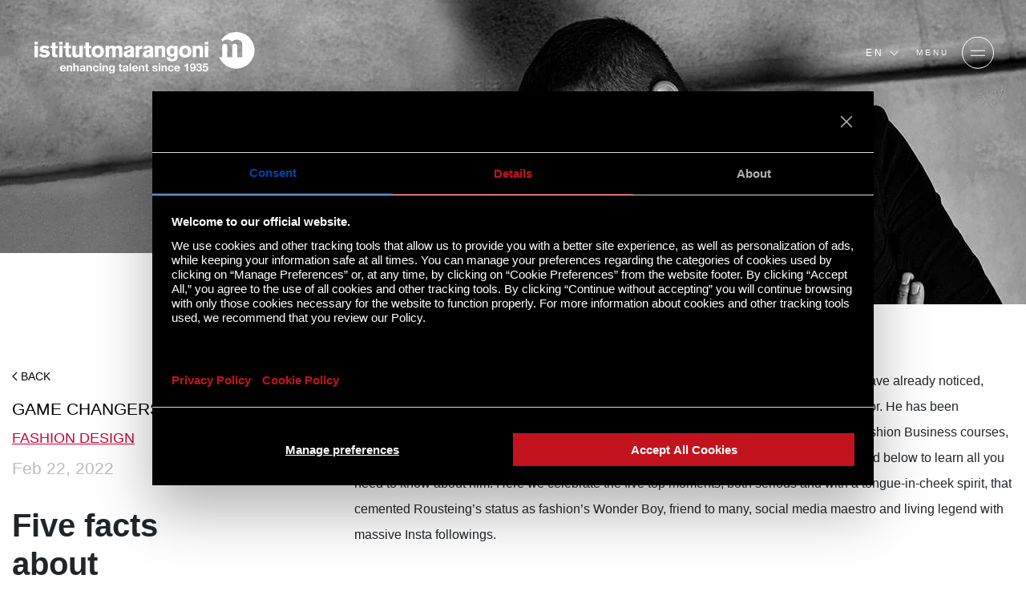

--- FILE ---
content_type: text/html;charset=UTF-8
request_url: https://www.istitutomarangoni.com/en/maze35/game-changers/balmains-olivier-rousteing-to-mentor
body_size: 25706
content:
<!DOCTYPE html><html lang="en" class="ak" data-kc="true"><head><script id="YwSPIg">!function(n,t){"object"==typeof exports&&"undefined"!=typeof module?module.exports=t():"function"==typeof define&&define.amd?define(t):(n="undefined"!=typeof globalThis?globalThis:n||self).LazyLoad=t()}(this,(function(){"use strict";function n(){return n=Object.assign||function(n){for(var t=1;t<arguments.length;t++){var e=arguments[t];for(var i in e)Object.prototype.hasOwnProperty.call(e,i)&&(n[i]=e[i])}return n},n.apply(this,arguments)}var t="undefined"!=typeof window,e=t&&!("onscroll"in window)||"undefined"!=typeof navigator&&/(gle|ing|ro)bot|crawl|spider/i.test(navigator.userAgent),i=t&&"IntersectionObserver"in window,o=t&&"classList"in document.createElement("p"),a=t&&window.devicePixelRatio>1,r={elements_selector:".lazy",container:e||t?document:null,threshold:300,thresholds:null,data_src:"src",data_srcset:"srcset",data_sizes:"sizes",data_bg:"bg",data_bg_hidpi:"bg-hidpi",data_bg_multi:"bg-multi",data_bg_multi_hidpi:"bg-multi-hidpi",data_bg_set:"bg-set",data_poster:"poster",class_applied:"applied",class_loading:"loading",class_loaded:"loaded",class_error:"error",class_entered:"entered",class_exited:"exited",unobserve_completed:!0,unobserve_entered:!1,cancel_on_exit:!0,callback_enter:null,callback_exit:null,callback_applied:null,callback_loading:null,callback_loaded:null,callback_error:null,callback_finish:null,callback_cancel:null,use_native:!1,restore_on_error:!1},c=function(t){return n({},r,t)},l=function(n,t){var e,i="LazyLoad::Initialized",o=new n(t);try{e=new CustomEvent(i,{detail:{instance:o}})}catch(n){(e=document.createEvent("CustomEvent")).initCustomEvent(i,!1,!1,{instance:o})}window.dispatchEvent(e)},u="src",s="srcset",d="sizes",f="poster",_="llOriginalAttrs",g="data",v="loading",b="loaded",m="applied",p="error",h="native",E="data-",I="ll-status",y=function(n,t){return n.getAttribute(E+t)},k=function(n){return y(n,I)},w=function(n,t){return function(n,t,e){var i="data-ll-status";null!==e?n.setAttribute(i,e):n.removeAttribute(i)}(n,0,t)},A=function(n){return w(n,null)},L=function(n){return null===k(n)},O=function(n){return k(n)===h},x=[v,b,m,p],C=function(n,t,e,i){n&&(void 0===i?void 0===e?n(t):n(t,e):n(t,e,i))},N=function(n,t){o?n.classList.add(t):n.className+=(n.className?" ":"")+t},M=function(n,t){o?n.classList.remove(t):n.className=n.className.replace(new RegExp("(^|\\s+)"+t+"(\\s+|$)")," ").replace(/^\s+/,"").replace(/\s+$/,"")},z=function(n){return n.llTempImage},T=function(n,t){if(t){var e=t._observer;e&&e.unobserve(n)}},R=function(n,t){n&&(n.loadingCount+=t)},G=function(n,t){n&&(n.toLoadCount=t)},j=function(n){for(var t,e=[],i=0;t=n.children[i];i+=1)"SOURCE"===t.tagName&&e.push(t);return e},D=function(n,t){var e=n.parentNode;e&&"PICTURE"===e.tagName&&j(e).forEach(t)},H=function(n,t){j(n).forEach(t)},V=[u],F=[u,f],B=[u,s,d],J=[g],P=function(n){return!!n[_]},S=function(n){return n[_]},U=function(n){return delete n[_]},$=function(n,t){if(!P(n)){var e={};t.forEach((function(t){e[t]=n.getAttribute(t)})),n[_]=e}},q=function(n,t){if(P(n)){var e=S(n);t.forEach((function(t){!function(n,t,e){e?n.setAttribute(t,e):n.removeAttribute(t)}(n,t,e[t])}))}},K=function(n,t,e){N(n,t.class_applied),w(n,m),e&&(t.unobserve_completed&&T(n,t),C(t.callback_applied,n,e))},Q=function(n,t,e){N(n,t.class_loading),w(n,v),e&&(R(e,1),C(t.callback_loading,n,e))},W=function(n,t,e){e&&n.setAttribute(t,e)},X=function(n,t){W(n,d,y(n,t.data_sizes)),W(n,s,y(n,t.data_srcset)),W(n,u,y(n,t.data_src))},Y={IMG:function(n,t){D(n,(function(n){$(n,B),X(n,t)})),$(n,B),X(n,t)},IFRAME:function(n,t){$(n,V),W(n,u,y(n,t.data_src))},VIDEO:function(n,t){H(n,(function(n){$(n,V),W(n,u,y(n,t.data_src))})),$(n,F),W(n,f,y(n,t.data_poster)),W(n,u,y(n,t.data_src)),n.load()},OBJECT:function(n,t){$(n,J),W(n,g,y(n,t.data_src))}},Z=["IMG","IFRAME","VIDEO","OBJECT"],nn=function(n,t){!t||function(n){return n.loadingCount>0}(t)||function(n){return n.toLoadCount>0}(t)||C(n.callback_finish,t)},tn=function(n,t,e){n.addEventListener(t,e),n.llEvLisnrs[t]=e},en=function(n,t,e){n.removeEventListener(t,e)},on=function(n){return!!n.llEvLisnrs},an=function(n){if(on(n)){var t=n.llEvLisnrs;for(var e in t){var i=t[e];en(n,e,i)}delete n.llEvLisnrs}},rn=function(n,t,e){!function(n){delete n.llTempImage}(n),R(e,-1),function(n){n&&(n.toLoadCount-=1)}(e),M(n,t.class_loading),t.unobserve_completed&&T(n,e)},cn=function(n,t,e){var i=z(n)||n;on(i)||function(n,t,e){on(n)||(n.llEvLisnrs={});var i="VIDEO"===n.tagName?"loadeddata":"load";tn(n,i,t),tn(n,"error",e)}(i,(function(o){!function(n,t,e,i){var o=O(t);rn(t,e,i),N(t,e.class_loaded),w(t,b),C(e.callback_loaded,t,i),o||nn(e,i)}(0,n,t,e),an(i)}),(function(o){!function(n,t,e,i){var o=O(t);rn(t,e,i),N(t,e.class_error),w(t,p),C(e.callback_error,t,i),e.restore_on_error&&q(t,B),o||nn(e,i)}(0,n,t,e),an(i)}))},ln=function(n,t,e){!function(n){return Z.indexOf(n.tagName)>-1}(n)?function(n,t,e){!function(n){n.llTempImage=document.createElement("IMG")}(n),cn(n,t,e),function(n){P(n)||(n[_]={backgroundImage:n.style.backgroundImage})}(n),function(n,t,e){var i=y(n,t.data_bg),o=y(n,t.data_bg_hidpi),r=a&&o?o:i;r&&(n.style.backgroundImage='url("'.concat(r,'")'),z(n).setAttribute(u,r),Q(n,t,e))}(n,t,e),function(n,t,e){var i=y(n,t.data_bg_multi),o=y(n,t.data_bg_multi_hidpi),r=a&&o?o:i;r&&(n.style.backgroundImage=r,K(n,t,e))}(n,t,e),function(n,t,e){var i=y(n,t.data_bg_set);if(i){var o=i.split("|"),a=o.map((function(n){return"image-set(".concat(n,")")}));n.style.backgroundImage=a.join(),""===n.style.backgroundImage&&(a=o.map((function(n){return"-webkit-image-set(".concat(n,")")})),n.style.backgroundImage=a.join()),K(n,t,e)}}(n,t,e)}(n,t,e):function(n,t,e){cn(n,t,e),function(n,t,e){var i=Y[n.tagName];i&&(i(n,t),Q(n,t,e))}(n,t,e)}(n,t,e)},un=function(n){n.removeAttribute(u),n.removeAttribute(s),n.removeAttribute(d)},sn=function(n){D(n,(function(n){q(n,B)})),q(n,B)},dn={IMG:sn,IFRAME:function(n){q(n,V)},VIDEO:function(n){H(n,(function(n){q(n,V)})),q(n,F),n.load()},OBJECT:function(n){q(n,J)}},fn=function(n,t){(function(n){var t=dn[n.tagName];t?t(n):function(n){if(P(n)){var t=S(n);n.style.backgroundImage=t.backgroundImage}}(n)})(n),function(n,t){L(n)||O(n)||(M(n,t.class_entered),M(n,t.class_exited),M(n,t.class_applied),M(n,t.class_loading),M(n,t.class_loaded),M(n,t.class_error))}(n,t),A(n),U(n)},_n=["IMG","IFRAME","VIDEO"],gn=function(n){return n.use_native&&"loading"in HTMLImageElement.prototype},vn=function(n,t,e){n.forEach((function(n){return function(n){return n.isIntersecting||n.intersectionRatio>0}(n)?function(n,t,e,i){var o=function(n){return x.indexOf(k(n))>=0}(n);w(n,"entered"),N(n,e.class_entered),M(n,e.class_exited),function(n,t,e){t.unobserve_entered&&T(n,e)}(n,e,i),C(e.callback_enter,n,t,i),o||ln(n,e,i)}(n.target,n,t,e):function(n,t,e,i){L(n)||(N(n,e.class_exited),function(n,t,e,i){e.cancel_on_exit&&function(n){return k(n)===v}(n)&&"IMG"===n.tagName&&(an(n),function(n){D(n,(function(n){un(n)})),un(n)}(n),sn(n),M(n,e.class_loading),R(i,-1),A(n),C(e.callback_cancel,n,t,i))}(n,t,e,i),C(e.callback_exit,n,t,i))}(n.target,n,t,e)}))},bn=function(n){return Array.prototype.slice.call(n)},mn=function(n){return n.container.querySelectorAll(n.elements_selector)},pn=function(n){return function(n){return k(n)===p}(n)},hn=function(n,t){return function(n){return bn(n).filter(L)}(n||mn(t))},En=function(n,e){var o=c(n);this._settings=o,this.loadingCount=0,function(n,t){i&&!gn(n)&&(t._observer=new IntersectionObserver((function(e){vn(e,n,t)}),function(n){return{root:n.container===document?null:n.container,rootMargin:n.thresholds||n.threshold+"px"}}(n)))}(o,this),function(n,e){t&&(e._onlineHandler=function(){!function(n,t){var e;(e=mn(n),bn(e).filter(pn)).forEach((function(t){M(t,n.class_error),A(t)})),t.update()}(n,e)},window.addEventListener("online",e._onlineHandler))}(o,this),this.update(e)};return En.prototype={update:function(n){var t,o,a=this._settings,r=hn(n,a);G(this,r.length),!e&&i?gn(a)?function(n,t,e){n.forEach((function(n){-1!==_n.indexOf(n.tagName)&&function(n,t,e){n.setAttribute("loading","lazy"),cn(n,t,e),function(n,t){var e=Y[n.tagName];e&&e(n,t)}(n,t),w(n,h)}(n,t,e)})),G(e,0)}(r,a,this):(o=r,function(n){n.disconnect()}(t=this._observer),function(n,t){t.forEach((function(t){n.observe(t)}))}(t,o)):this.loadAll(r)},destroy:function(){this._observer&&this._observer.disconnect(),t&&window.removeEventListener("online",this._onlineHandler),mn(this._settings).forEach((function(n){U(n)})),delete this._observer,delete this._settings,delete this._onlineHandler,delete this.loadingCount,delete this.toLoadCount},loadAll:function(n){var t=this,e=this._settings;hn(n,e).forEach((function(n){T(n,t),ln(n,e,t)}))},restoreAll:function(){var n=this._settings;mn(n).forEach((function(t){fn(t,n)}))}},En.load=function(n,t){var e=c(t);ln(n,e)},En.resetStatus=function(n){A(n)},t&&function(n,t){if(t)if(t.length)for(var e,i=0;e=t[i];i+=1)l(n,e);else l(n,t)}(En,window.lazyLoadOptions),En}));
var akLazyVideoPoster = "Cjwvc3ZnPg==";
var lazyLoadOptions = { cancel_on_exit: false, unobserve_completed: false, restore_on_error: true, elements_selector: ".YwSPIg", class_loaded: "IRHBrr", class_loading: "EcHJPh", class_error: "LXmuGu", class_entered: "vXoHYi", class_exited: "qJiaBA", data_bg_set: "bgset", callback_enter: function (e) { e && e.classList && e.classList.contains("lazyload-external") && e.style.removeProperty("background"); }, callback_loaded: function (e) { e && e.classList && e.classList.contains("iYzwoN") && e.classList.remove("iYzwoN"), e && e.hasAttribute("poster") && e.getAttribute('poster').endsWith(akLazyVideoPoster) && (e.removeAttribute("poster"), e.removeAttribute("data-poster")) } };
var lazyLoadInstance=new LazyLoad(lazyLoadOptions);function performAkLazyLoad(){lazyLoadInstance.update();let a=document.getElementsByClassName(""),t=document.getElementsByClassName("");for(let e of a){if(e.getAttribute("data-ll-status")||!e.classList.contains("YwSPIg"))return;LazyLoad.load(e,lazyLoadOptions),e.classList.remove("iYzwoN")}for(let s of t){if(s.getAttribute("data-ll-status")||!s.classList.contains("YwSPIg"))return;LazyLoad.load(s,lazyLoadOptions),s.classList.remove("iYzwoN")}}let lazyLoadedCss=!1,lazyLoadCSSTimeout=null;function performAkCssLazyLoad(){if(lazyLoadedCss)return;let a=document.getElementsByClassName("akCssLazy");for(let t of(lazyLoadedCss=!0,a)){let e=t.getAttribute("data-media"),s=t.getAttribute("data-href");s&&(t.setAttribute("href",s),t.setAttribute("media",e),t.removeAttribute("data-href"),t.classList.add("akCssLazyLoaded"))}}function startCssLazyTimeout(){lazyLoadCSSTimeout=setTimeout(performAkCssLazyLoad,1e3)}window.addEventListener("load",function(){performAkLazyLoad(),startCssLazyTimeout()}),window.addEventListener("scroll",function(){lazyLoadCSSTimeout&&clearTimeout(lazyLoadCSSTimeout),performAkCssLazyLoad()});</script><script id="ak-cnVtY29sbGVjdGlzbWFydGZyYW1l" class="eDMIiR" type="akdefer-text/javascript">!function(){let e=!1;function t(...e){let t=new URLSearchParams(window.location.search).has("akRumDebug");t&&console.log(...e)}if(!("PerformanceObserver"in window)){console.warn("PerformanceObserver is not supported in this browser.");return}t("✅ Starting RUM collection...");let n=window.location.origin+"/isf-rum/collect",r="",o={typeOfCollection:"EMPTY",fullpath:window.location.href,userDate:new Date().toISOString(),requestedAt:"2026-01-19T21:24:53.412Z",userAgent:navigator.userAgent,operation:"HIT",device:"desktop",hfa:"V6920_/en/maze35/game-changers/balmains-olivier-rousteing-to-mentor_desktop_bot",token:"WmuZ4hRDL3vbaFeB.3ub3-9kdMs3W4-IjkwZrh_shAFpSAHy1wbtLSNHJTp6KbXOLG_NZqio.U5KJh1Dm_C2jZ62IeT2euA",requestId:"QzqX1r-Xj1BBmT4b-8Fe",dc:"mx2",isfVm:"quicksilver-1-mx2-7",cookieBar:"UNKNOWN",referer:document.referrer||null,ttfb:null,lcp:null,cls:0,tlt:null,waterfall:{navigation:{},resources:[]}};if(""!==r&&null!==r){let a=document.cookie.split("; ").find(e=>e.startsWith(r));o.cookieBar=a?"NOT-VISIBLE":"VISIBLE",t(`🪣 Cookie ${r} ${a?"":"NOT"} found${a?`: ${a}`:""}`)}let i=!1,l=!1,s=!1;try{t("✅ Sending EMPTY response"),fetch(n,{method:"POST",body:JSON.stringify(o),headers:{"Content-Type":"application/json"},keepalive:!0})}catch(d){console.error("❌ EMPTY data send failed:",d)}function c(){if(!e&&(t("calling maybeSendRUM",{hasNavigation:i,hasLCP:l,hasCLS:s}),i&&l&&s)){t("\uD83D\uDE80 All metrics ready. Sending RUM data:",o),o.typeOfCollection="FULL";try{e=!0,fetch(n,{method:"POST",body:JSON.stringify(o),headers:{"Content-Type":"application/json"},keepalive:!0})}catch(r){console.error("❌ RUM data send failed:",r)}}}window.addEventListener("load",()=>{setTimeout(()=>{let e=performance.getEntriesByType("navigation")[0];e&&(o.ttfb=e.responseStart-e.requestStart,o.tlt=e.loadEventEnd-e.startTime,o.waterfall.navigation={fetchStart:e.fetchStart,domainLookupStart:e.domainLookupStart,domainLookupEnd:e.domainLookupEnd,connectStart:e.connectStart,connectEnd:e.connectEnd,requestStart:e.requestStart,responseStart:e.responseStart,responseEnd:e.responseEnd,domContentLoadedEventEnd:e.domContentLoadedEventEnd,loadEventEnd:e.loadEventEnd});let n=performance.getEntriesByType("resource");o.waterfall.resources=n.map(e=>({url:e.name,initiatorType:e.initiatorType,startTime:e.startTime,responseEnd:e.responseEnd,duration:e.duration})),t("\uD83D\uDCCA Navigation + Resources raccolti"),i=!0,c()},0)});let u=new PerformanceObserver(e=>{let n=e.getEntries(),r=n[n.length-1];r&&(o.lcp=r.startTime,t("\uD83D\uDDBC️ LCP recorded:",o.lcp,"ms"),l=!0,c())});u.observe({type:"largest-contentful-paint",buffered:!0});let p=0,f;setTimeout(()=>{s||(t("⏱️ CLS fallback timeout. Final CLS:",p),o.cls=null,s=!0,c())},3e3);let E=new PerformanceObserver(e=>{for(let n of e.getEntries())n.hadRecentInput||(p+=n.value);o.cls=p,t("\uD83D\uDD04 CLS updated:",p),clearTimeout(f),f=setTimeout(()=>{t("\uD83D\uDCE6 Final CLS ready:",p),s=!0,c()},1e3)});E.observe({type:"layout-shift",buffered:!0})}();</script> <meta charset="utf-8"> <meta http-equiv="Content-Type" content="text/html; charset=UTF-8"> <meta http-equiv="X-UA-Compatible" content="IE=edge,chrome=1"> <meta http-equiv="expires" content="Mon Jan 19 19:49:18 GMT 2026"> <meta http-equiv="no-cache" content=""> <meta name="format-detection" content="telephone=no"> <meta name="robots" content="NOODP"> <link rel="shortcut icon" type="image/x-icon" href="/fe-web/img/marangoni/favicon.ico"> <link rel="favicon" href="/fe-web/img/marangoni/favicon.ico"> <title>Balmain’s Olivier Rousteing to mentor | ISTITUTO MARANGONI</title> <meta name="description" content="Istituto Marangoni Paris has started a privileged collaboration with Balmain's creative director Olivier Rousteing. 5 things you need to know about Rousteing."><meta name="keywords" content="Balmain, Olivier Rousteing, Istituto Marangoni Paris"><link rel="canonical" href="https://www.istitutomarangoni.com/en/maze35/game-changers/balmains-olivier-rousteing-to-mentor"> <link rel="alternate" hreflang="en" href="https://www.istitutomarangoni.com/en/maze35/game-changers/balmains-olivier-rousteing-to-mentor"> <link rel="alternate" hreflang="zh-Hans" href="https://www.istitutomarangoni.com/zh/maze35/game-changers/five-facts-about-br-balmains-olivier-br-rousteing"> <link rel="alternate" hreflang="ar" href="https://www.istitutomarangoni.com/ar/maze35/game-changers/five-facts-about-br-balmains-olivier-br-rousteing"> <meta property="og:title" content="Balmain’s Olivier Rousteing to mentor | ISTITUTO MARANGONI"> <meta property="og:description" content="Istituto Marangoni Paris has started a privileged collaboration with Balmain's creative director Olivier Rousteing. 5 things you need to know about Rousteing."><meta property="og:url" content="/en/maze35/game-changers/balmains-olivier-rousteing-to-mentor"> <meta property="og:site_name" content="ISTITUTOMARANGONI"> <meta property="og:image" content="/marangoni/entities/magazinearticle/M_olivier_1440x380.jpg"> <meta property="og:type" content="website"> <meta name="twitter:title" content="Balmain’s Olivier Rousteing to mentor | ISTITUTO MARANGONI"> <meta name="twitter:description" content="Istituto Marangoni Paris has started a privileged collaboration with Balmain's creative director Olivier Rousteing. 5 things you need to know about Rousteing."><meta name="twitter:image:src" content="/marangoni/entities/magazinearticle/M_olivier_1440x380.jpg"> <meta name="twitter:card" content="summary_large_image"> <meta name="apple-mobile-web-app-capable" content="yes"> <meta name="mobile-web-app-capable" content="yes"> <meta name="apple-mobile-web-app-status-bar-style" content="black-transparent"> <meta name="google-site-verification" content="n--GudLQ9RthetzVzy1C39pdsof9eqG4ZtGsZH3ujqk"> <meta name="version" content="0.1.6"> <script id="usercentrics-cmp" src="https://web.cmp.usercentrics.eu/ui/loader.js" data-settings-id="D8rSy0Cnq3L3vA" async="" class="eDMIiR" type="akdefer-text/javascript"></script> <meta name="viewport" content="width=device-width,initial-scale=1,minimum-scale=1,maximum-scale=1,user-scalable=no,shrink-to-fit=no"> <script class="eDMIiR-excluded"> KD_COMMON_CONSTANTS = {
        TRAKING_ID: 'MARANGONI-01',
        SITE: '54',
        LOCALE: 'en_GB',
        IS_RTL: false,
        TENCENT_APP_ID: '189959414'
    }

    KD_MARANGONI_SITE_CONSTANTS = {
        JS_LOCALE: 'en_GB'.toLowerCase().replace('_','-'),
        API_ENDPOINT: '/api/1.0',
        HOME_URL: '/en',
        FORM_ENDPOINT: '/en/salesforce-mw',
        IS_FROM_INDIA_COUNTRIES: 'false',
        IP_COUNTRY: 'IT',
        PRODUZIONE: true,
        SINAPTO_ENDPOINT: 'https://restws.istitutomarangoni.com',
        GOOGLE_RECAPTCHA_SECRET_CLIENT: '6Lec6_QZAAAAADBtYt-avf-2wy1wH7RS_iuV7jCt'
    }

    KD_MARANGONI_SITE_TRANSLATIONS = {
        "marangoni.newsEventsListing.yearPlaceholder": "Latest",
        "marangoni.common.filterNoResults": "Empty result",
        "marangoni.common.discoverMore": "DISCOVER MORE",
        "marangoni.common.close": "Close",
        "marangoni.common.playVideo": "PLAY VIDEO",
        "marangoni.common.pauseVideo": "STOP VIDEO",
        "marangoni.common.from": "from",
        "marangoni.common.readMore": "Read More",
        "marangoni.common.findMore": "DISCOVER MORE",
        "marangoni.common.other": "other",
        "marangoni.common.thankyou": "marangoni.common.thankyou_en_GB",
        "marangoni.talentProjects.view": "Find more",
        "marangoni.newsEvent.EVENT": "Event",
        "marangoni.newsEvent.NEWS": "News",
        "marangoni.promoter.email": "Email",
        "marangoni.promoter.skype": "Skype",
        "marangoni.promoter.telFax": "Tel",
        "marangoni.promoter.links": "Links",
        "marangoni.tribune.title": "Tribune",
        "marangoni.promoter.address": "address",
        "marangoni.promoterListing.cityPlaceholder": "City",
        "marangoni.common.wizard.noresult": "This combination of options returned no results, but Istituto Marangoni offers a wide variety of courses and programmes.",
        "marangoni.common.callMeBack": "Do you need help?",
        "marangoni.scholarship.field.password": "Password*",
        "marangoni.form.pwd.pwdStrength": "Password strongness",
        "marangoni.popup.scholarship.resetpwd.title": "Reset password",
        "marangoni.popup.scholarship.resetpwd.subtitle": "You\'ll receive a mail with the informations to reset your password.",
        "marangoni.popup.scholarship.resetpwd.button": "marangoni.popup.scholarship.resetpwd.button_en_GB",
        "marangoni.form.pwd.pwdStrong": "Strong",
        "marangoni.form.pwd.pwdWeak": "Weak",
        "marangoni.form.pwd.pwdBitWeak": "A bit weak",
        "marangoni.form.pwd.pwdVeryWeak": "Very weak",
        "marangoni.form.pwd.checkChar": "Must contain at least one uppercase character and a lowercase one",
        "marangoni.form.pwd.checkNum": "Must contain at least one number",
        "marangoni.form.pwd.checkLength": "Password must be at least 8 characters long",
        "marangoni.scholarship.field.required": "*Required field",
        "marangoni.form.fields.required": "Required",
        "marangoni.scholarship.button.prev": "Required",
        "marangoni.scholarship.button.next": "NEXT"
    } </script><script src="https://maps.googleapis.com/maps/api/js?key=AIzaSyDHxLZ6IKdVJJdFmvHicFlPxFsL7Ukooow" class="eDMIiR" type="akdefer-text/javascript"></script> <link rel="stylesheet" href="https://stackpath.bootstrapcdn.com/bootstrap/4.5.0/css/bootstrap.min.css" integrity="sha384-9aIt2nRpC12Uk9gS9baDl411NQApFmC26EwAOH8WgZl5MYYxFfc+NcPb1dKGj7Sk" crossorigin="anonymous"> <link rel="stylesheet" type="text/css" href="https://cdn.jsdelivr.net/npm/@fortawesome/fontawesome-free@6.1.2/css/brands.min.css"> <link rel="stylesheet" href="/fe-web/css/vendor/owl.carousel.min.css"> <link rel="stylesheet" href="/fe-web/css/vendor/owl.theme.default.min.css"> <link rel="stylesheet" href="/fe-web/css/vendor/intlTelInput.min.css"> <link rel="stylesheet" type="text/css" href="/fe-web/css/gge_marangoni_0.1.6.css"> <script src="/fe-web/js/vendor/jquery.min.js" class="eDMIiR" type="akdefer-text/javascript"></script> <script src="/fe-web/js/vendor/jquery.cookie.js" class="eDMIiR" type="akdefer-text/javascript"></script> <script src="/fe-web/js/vendor/owl.carousel.min.js" class="eDMIiR" type="akdefer-text/javascript"></script> <script src="/fe-web/js/vendor/intlTelInput.min.js" class="eDMIiR" type="akdefer-text/javascript"></script> <script src="/cms-web/publisher/vendor/youserxp-sdk/youserxp.umd.js" class="eDMIiR" type="akdefer-text/javascript"></script> <script src="/fe-web/js/gge_marangoni_0.1.6.js" class="eDMIiR" type="akdefer-text/javascript"></script> <!-- Matomo --> <script class="eDMIiR" type="akdefer-text/javascript"> var _paq = window._paq = window._paq || [];
    /* tracker methods like "setCustomDimension" should be called before "trackPageView" */
    _paq.push(['trackPageView']);
    _paq.push(['enableLinkTracking']);
    (function() {
        var u="https://www.main-bvxea6i-qxua6pccmrata.fr-4.platformsh.site/";
        _paq.push(['setTrackerUrl', u+'matomo.php']);
        _paq.push(['setSiteId', '9']);
        var d=document, g=d.createElement('script'), s=d.getElementsByTagName('script')[0];
        g.async=true; g.src=u+'matomo.js'; s.parentNode.insertBefore(g,s);
    })(); </script> <!-- End Matomo Code --> <script class="eDMIiR" type="akdefer-text/javascript"> var KD_MARANGONI_PAGE_TRANSLATIONS = {
        "marangoni.mazecontact.cta": 'Want to know more about the world of Istituto Marangoni?<br>Fill out the form',
        "marangoni.mazecontact.cta.short": 'Contact us'
    } </script> <script src="https://www.google.com/recaptcha/api.js?render=6Lec6_QZAAAAADBtYt-avf-2wy1wH7RS_iuV7jCt" class="eDMIiR" type="akdefer-text/javascript"></script> <style id="" data-snippets="972">.azRGet section#hero-banner{min-height: 80vh;}</style></head> <body component="DefaultCtrl" class="tUrgogmaze35-game-changers-balmains-olivier-rousteing-to-mentor ZwlSbj1-en ZwlSbj2-maze35 ZwlSbj3-game-changers ZwlSbj4-balmains-olivier-rousteing-to-mentor TefkIx5 SwlAASmaze35-game-changers-balmains-olivier-rousteing-to-mentor azRGet mNGfzSUS eSKWXW"> <!-- Google Tag Manager (noscript) --> <noscript><iframe src="https://www.googletagmanager.com/ns.html?id=GTM-9C3X" height="0" width="0" style="display:none;visibility:hidden"></iframe></noscript> <!-- End Google Tag Manager (noscript) --> <div class="contact-tool" component="ContactToolComponent" data-site-id="54" data-locale="en_GB"></div> <style type="text/css"> /* ----------------------------------- Button pending ------------- */
    .embeddedServiceHelpButton .helpButton {
        width: 90%;
        right: auto;
        left: 10%;
        bottom: 0;
    }

    .embeddedServiceHelpButton .helpButton .uiButton {
        background-color: #D83756;
        border-color: #D83756;
        font-family: "Helvetica Neue", Helvetica, Arial, sans-serif;
        border-radius: 3px;
    }

    @media screen and ('max-width: 768px') {
        .embeddedServiceHelpButton .helpButton .uiButton {
            min-width: 90%;
            max-width: 90%;
        }
    }

    .embeddedServiceHelpButton .helpButton .uiButton .helpButtonLabel {
        max-width: inherit;
        min-width: inherit;
        width: 100%;
        font-size: 1.3em;
    }

    .embeddedServiceHelpButton .helpButton .uiButton.helpButtonDisabled,
    .embeddedServiceHelpButton .helpButton .uiButton.helpButtonEnabled {
        display: none;
    }


    .embeddedServiceHelpButton .helpButton .embeddedServiceIcon {
        display: none;
    }

    .embeddedServiceHelpButton .helpButton .embeddedServiceIcon {
        position: absolute;
        top: 0;
        left: 0;
        opacity: 0;
        display: none;
    }

    /* --------- */
    .embeddedServiceSidebar.layout-docked .dockableContainer, .embeddedServiceSidebar.layout-float .dockableContainer {
        max-width: 300px;
    }

    .embeddedServiceSidebarMinimizedDefaultUI.minimizedContainer:hover,
    .embeddedServiceSidebarMinimizedDefaultUI.minimizedContainer:hover {
        background-color: #D83756;
        color: white;
    }

    .embeddedServiceSidebarMinimizedDefaultUI.sidebarHeader,
    .embeddedServiceSidebarMinimizedDefaultUI.newMessage,
    .embeddedServiceSidebarMinimizedDefaultUI.idleTimeout,
    .embeddedServiceSidebarMinimizedDefaultUI.helpButton {
        height: 46px;
        background-color: #cc0033 !important;
        border: 2px solid #cc0033;
        border-bottom: 0px solid #cc0033;
        font-family: "Helvetica Neue", Helvetica, Arial, sans-serif;
        border-radius: 3px 3px 0px 0px;
        bottom: 0;
        max-width: inherit;
        min-width: inherit;
        font-size: 0.8rem;
        text-transform: uppercase;
        width: 180px;
        text-decoration: none;
    }

    .embeddedServiceSidebarMinimizedDefaultUI.newMessage {
        background-color: white;
        color: #D83756;
    }

    .embeddedServiceSidebarMinimizedDefaultUI .embeddedServiceIcon {
        position: absolute;
        top: 0;
        left: 0;
        opacity: 0;
        display: none;
    }

    .embeddedServiceSidebarMinimizedDefaultUI .content {
        color: #cc0033;
    }

    .embeddedServiceSidebarMinimizedDefaultUI:not(.helpButton) .minimizedText {
        font-size: 0.8rem;
        font-weight: bold;
    }

    .embeddedServiceSidebarMinimizedDefaultUI .minimizedText {
        text-decoration: none !important;
        color: white;
    }


    @media only screen and (max-width: 768px) {
        .embeddedServiceSidebarMinimizedDefaultUI.sidebarHeader,
        .embeddedServiceSidebarMinimizedDefaultUI.newMessage,
        .embeddedServiceSidebarMinimizedDefaultUI.idleTimeout,
        .embeddedServiceSidebarMinimizedDefaultUI.helpButton {
            width: 90%;
        }

        .embeddedServiceSidebar.layout-docked .dockableContainer, .embeddedServiceSidebar.layout-float .dockableContainer {
            max-width: 90%;
        }
    } </style> <script type="akdefer-text/javascript" src="https://service.force.com/embeddedservice/5.0/esw.min.js" class="eDMIiR"></script> <script type="akdefer-text/javascript" class="eDMIiR"> var initESW = function (gslbBaseURL) {

        embedded_svc.settings.widgetHeight = "650px";
        embedded_svc.settings.displayHelpButton = true; //Or false
        embedded_svc.settings.language = "en";
        
        embedded_svc.settings.storageDomain = "istitutomarangoni.com";
        embedded_svc.settings.defaultMinimizedText = "Chat with us";
        

        embedded_svc.settings.extraPrechatFormDetails = [];

        embedded_svc.settings.prepopulatedPrechatFields = {
            Web_Form_Type__c: "chat",
            Web_Form_Name__c: "chatLam",
            Navigation_Language__c: "en",
            Main_Channel__c: "ON",
            Lead_Status__c: "Lead",
            Campus__c: 'generic',
            Specific_Channel__c: jQuery.cookie('out_1_sc') ? jQuery.cookie('out_1_sc') : 'Empty',
            Google_Identifier__c: jQuery.cookie('out_3_gi') ? jQuery.cookie('out_3_gi') : 'Empty',
            Campaign__c: "Chat_ALL_FAD_160000_CHATOFF_ALL_EN_Liveagent",
            IP_Address__c: "3.217.82.254",
            Do_not_call_text__c: "true",
            URL_Referrer__c: jQuery.cookie('out_1_sc') === 'REFERRAL' ? jQuery.cookie('out_2_ca') ? jQuery.cookie('out_2_ca') : 'Empty' : 'Empty'
        };

        

        embedded_svc.addEventHandler("afterMinimize", function (data) {

            var event = new CustomEvent("kd-ctc-after-minimize", { "detail": "" });
            document.dispatchEvent(event);


        });

        embedded_svc.addEventHandler("afterDestroy", function (data) {
            var event = new CustomEvent("kd-ctc-after-destroy", { "detail": "" });
            document.dispatchEvent(event);
        });


        embedded_svc.addEventHandler("onChatRequestSuccess", function(data) {
            var event = new CustomEvent("kd-ctc-chat-request-success", { "detail": "" });
            document.dispatchEvent(event);
        });

        embedded_svc.addEventHandler("onChatEstablished", function(data) {
            var event = new CustomEvent("kd-ctc-chat-established", { "detail": "" });
            document.dispatchEvent(event);
        });

        embedded_svc.addEventHandler("onAgentLeftConference", function(data) {
            var event = new CustomEvent("kd-ctc-chat-ended", { "detail": "onAgentLeftConference" });
            document.dispatchEvent(event);
        });

        embedded_svc.addEventHandler("onChatEndedByChasitor", function(data) {
            var event = new CustomEvent("kd-ctc-chat-ended", { "detail": "onChatEndedByChasitor" });
            document.dispatchEvent(event);
        });

        embedded_svc.addEventHandler("onChatEndedByAgent", function(data) {
            var event = new CustomEvent("kd-ctc-chat-ended", { "detail": "onChatEndedByAgent" });
            document.dispatchEvent(event);
        });

        embedded_svc.addEventHandler("onChasitorMessage", function(data) {
            console.log("onChasitorMessage event was fired.  liveAgentSessionKey was " + data.liveAgentSessionKey);
            console.log("onChasitorMessage event was fired.  JSON data" + JSON.stringify(data));
            if(!window.KDchatAgentAnsweredEventAlreadyTracked) {
                window.dataLayer = window.dataLayer || [];
                dataLayer.push({'event': 'chat-discussed'});
                window.KDchatAgentAnsweredEventAlreadyTracked = true;
                console.log('chat-discussed');
            }
        });

        embedded_svc.addEventHandler("onAgentMessage", function(data) {
            console.log("onAgentMessage event was fired.  liveAgentSessionKey was " + data.liveAgentSessionKey);
            console.log("onAgentMessage event was fired.  JSON data" + JSON.stringify(data));
            if(!window.KDchatAnsweredEventAlreadyTracked) {
                window.dataLayer = window.dataLayer || [];
                dataLayer.push({'event': 'chat-answered'});
                window.KDchatAnsweredEventAlreadyTracked = true;
                console.log('chat-answered');
            }
        });

        embedded_svc.addEventHandler("onChatConferenceInitiated", function(data) {
            console.log("onChatConferenceInitiated event was fired.  liveAgentSessionKey was " + data.liveAgentSessionKey);
            console.log("onChatConferenceInitiated event was fired.  JSON data" + JSON.stringify(data));
        });
/*
        embedded_svc.addEventHandler("onAgentJoinedConference", function(data) {
            console.log("onAgentJoinedConference event was fired.  liveAgentSessionKey was " + data.liveAgentSessionKey);
        });



        embedded_svc.addEventHandler("onChatConferenceEnded", function(data) {
            console.log("onChatConferenceEnded event was fired.  liveAgentSessionKey was " + data.liveAgentSessionKey);
        });

        embedded_svc.addEventHandler("onChatTransferSuccessful", function(data) {
            console.log("onChatTransferSuccessful event was fired.  liveAgentSessionKey was " + data.liveAgentSessionKey);
        });

        embedded_svc.addEventHandler("onQueueUpdate", function(data) {
            console.log("onQueueUpdate event was fired. liveAgentSessionKey was " + data.liveAgentSessionKey + "and queuePosition was " + data.queuePosition);
        });

        embedded_svc.addEventHandler("onIdleTimeoutOccurred", function(data) {
            console.log("onIdleTimeoutOccurred event was fired.  liveAgentSessionKey was " + data.liveAgentSessionKey);
        });

        embedded_svc.addEventHandler("onConnectionError", function(data) {
            console.log("onConnectionError event was fired.  liveAgentSessionKey was " + data.liveAgentSessionKey);
        });

        embedded_svc.addEventHandler("onClickSubmitButton", function(data) {
            console.log("onClickSubmitButton event was fired.  liveAgentSessionKey was " + data.liveAgentSessionKey);
        });

        embedded_svc.addEventHandler("onInviteAccepted", function() {
            console.log("onInviteAccepted event was fired.");
        });

        embedded_svc.addEventHandler("onInviteRejected", function() {
            console.log("onInviteRejected event was fired.");
        });

        embedded_svc.addEventHandler("onSettingsCallCompleted", function(data) {
            console.log("onSettingsCallCompleted event was fired. Agent availability status is " + data.isAgentAvailable ? "online": "offline");
        });

        embedded_svc.addEventHandler("onAvailability", function(data) {
            console.log("onAvailability event was fired. Agent availability status is " + data.isAgentAvailable ? "online": "offline");
        });
        */

        embedded_svc.settings.extraPrechatInfo = [{
            "entityFieldMaps": [
                {
                    "doCreate": true,
                    "doFind": true,
                    "fieldName": "LastName",
                    "exactMatch": true,
                    "label": "Last Name"
                }, {
                    "doCreate": true,
                    "doFind": true,
                    "fieldName": "FirstName",
                    "exactMatch": true,
                    "label": "First Name"
                }, {
                    "doCreate": true,
                    "doFind": true,
                    "fieldName": "Email",
                    "exactMatch": true,
                    "label": "Email"
                }, {
                    "doCreate": true,
                    "doFind": true,
                    "fieldName": "Web_Form_Type__c",
                    "exactMatch": false,
                    "label": "Web Form Type"
                }, {
                    "doCreate": true,
                    "doFind": true,
                    "fieldName": "Navigation_Language__c",
                    "exactMatch": false,
                    "label": "Navigation Language"
                }, {
                    "doCreate": true,
                    "doFind": true,
                    "fieldName": "Web_Form_Name__c",
                    "exactMatch": false,
                    "label": "Web Form Name"
                }, {
                    "doCreate": true,
                    "doFind": true,
                    "fieldName": "Main_Channel__c",
                    "exactMatch": false,
                    "label": "Main Channel"
                }, {
                    "doCreate": true,
                    "doFind": true,
                    "fieldName": "Lead_Status__c",
                    "exactMatch": false,
                    "label": "Lead Status"
                }, {
                    "doCreate": true,
                    "doFind": true,
                    "fieldName": "Specific_Channel__c",
                    "exactMatch": false,
                    "label": "Specific Channel"
                }, {
                    "doCreate": true,
                    "doFind": true,
                    "fieldName": "Google_Identifier__c",

                    "doCreate": true,
                    "doFind": true,
                    "fieldName": "Profiling_text__c",
                    "exactMatch": false,
                    "label": "Profiling Text"
                }, {
                    "doCreate": true,
                    "doFind": true,
                    "fieldName": "Campus__c",
                    "exactMatch": false,
                    "label": "Campus"
                }, {
                    "doCreate": true,
                    "doFind": true,
                    "fieldName": "URL_Referrer__c",
                    "exactMatch": false,
                    "label": "URL Referrer"
                }
            ],
            "entityName": "Lead"
        }];


        embedded_svc.settings.enabledFeatures = ['LiveAgent'];
        embedded_svc.settings.entryFeature = 'LiveAgent';
        embedded_svc.init(
            "https://istitutomarangoni.my.salesforce.com",
            "https://istitutomarangoni.secure.force.com/liveChat",
            gslbBaseURL,
            "00D20000000CoPu",
            "EmbeddedChatEn",
            {
                baseLiveAgentContentURL: "https://c.la1-c1-fra.salesforceliveagent.com/content",
                deploymentId: "5723X000000PvNk",
                buttonId: "57320000000CcuN",
                baseLiveAgentURL: "https://d.la1-c1-fra.salesforceliveagent.com/chat",
                eswLiveAgentDevName: "EmbeddedServiceLiveAgent_Parent04I3X000000XvGjUAK_17357a162f4",
                isOfflineSupportEnabled: false
            }
        )
        ;
    };

    if (!window.embedded_svc) {
        var s = document.createElement('script');
        s.setAttribute('src', "https://istitutomarangoni.my.salesforce.com/embeddedservice/5.0/esw.min.js");
        s.onload = function () {
            initESW(null);
        };
        document.body.appendChild(s);
    } else {
        initESW('https://service.force.com');
    } </script><!-- Boh! --> <!-- SDRA --> <script class="eDMIiR" type="akdefer-text/javascript"> window.dataLayer = window.dataLayer || [];
    dataLayer.push({
        'pageLanguage': 'en',
        'pageCategory': 'MAZE',
        'visitorCountry': 'IT',
        'platform': 'main-site'
        ,'prodSpec1': "Five facts about &lt;br&gt; Balmain's Olivier &lt;br&gt; Rousteing"
    }); </script> <!-- Google Tag Manager --> <script class="eDMIiR" type="akdefer-text/javascript">(function(w,d,s,l,i){w[l]=w[l]||[];w[l].push({'gtm.start':
                new Date().getTime(),event:'gtm.js'});var f=d.getElementsByTagName(s)[0],
            j=d.createElement(s),dl=l!='dataLayer'?'&l='+l:'';j.async=true;j.src=
            'https://www.googletagmanager.com/gtm.js?id='+i+dl;f.parentNode.insertBefore(j,f);
        })(window,document,'script','dataLayer','GTM-9C3X');</script> <!-- End Google Tag Manager --> <div component="CrossPopupComponent" data-id="26" style="display:none;"> <div class="pop-body"> <div class="close-icon"></div> <span class="title">Discover the next Open Days</span> <span class="subtitle">Milano · Firenze · London · Paris · Dubai</span> <a href="/en/news-events/open-day" target="_self" class="btn-mrng"> Register now<span class="mobile-label">Discover the next Open Days</span> </a> </div> </div> <header class="NavigationComponent" component="NavigationComponent"> <div class="background"></div> <a class="logo" href="/en" data-tab="0" aria-label="Homepage"></a> <div class="logo-occasional-background"></div> <div class="navigation"> <div class="navigation-wrapper"> <div class="language-toggler"> EN</div> <div class="menu-toggler"> <div class="menu-toggler-label-open">MENU</div> <div class="menu-toggler-label-close">Close</div> <span class="menu-toggler-icon"><span class="line-1"></span><span class="line-2"></span></span> </div> </div> <div class="navigation-container"> <div class="social-row"> <div class="social-row-icons"> <a href="https://www.facebook.com/istitutomarangoni" rel="nofollow" class="fa-brands fa-facebook-f"></a> <a href="https://twitter.com/marangonischool" rel="nofollow" class="fa-brands fa-twitter"></a> <a href="https://www.linkedin.com/school/69186/admin/" rel="nofollow" class="fa-brands fa-linkedin-in"></a> <a href="https://www.youtube.com/user/istitutomarangoni" rel="nofollow" class="fa-brands fa-youtube"></a> <a href="https://www.instagram.com/istitutomarangoni/" rel="nofollow" class="fa-brands fa-instagram"></a> <a href="https://www.tiktok.com/@istitutomarangoni" rel="nofollow" class="fa-brands fa-tiktok"></a> </div> <div class="social-row-action"> </div> </div> <div class="navigation-row"> <a href="#" class="back-navigation">&lt;— Back</a> <ul id="language-ul"> <li class="title">Language</li> <li><a href="/it">Italiano</a></li> <li><a href="/es">Español </a></li> <li><a href="/pt-br">Português </a></li> <li><a href="/fr">Français</a></li> <li><a href="/ar">العربية</a></li> <li><a href="/de">Deutsch</a></li> <li><a href="/zh">中文</a></li> </ul> <ul id="navigation-ul"> <li class="has-sub-menu"> <a href="/en/fashion-courses">Fashion Courses</a> <ul class="active"> <a href="/en/fashion-courses" target="_self" class="title"> Fashion Courses</a> <li class="has-sub-menu"> <a href="#">Fashion Design</a> <ul class="active"> <a href="/en/fashion-courses/fashion-design" target="_self" class="title"> Fashion Design</a> <li><a href="/en/fashion-courses/fashion-design/ba-3-years" target="_self">BA · 3 Year</a></li> <li><a href="/en/fashion-courses/fashion-design/master-courses" target="_self">Master Courses</a></li> <li><a href="/en/fashion-courses/fashion-design/one-year" target="_self">One year</a></li> <li><a href="/en/fashion-courses/fashion-design/semester-courses" target="_self">Semester courses</a></li> <li><a href="/en/fashion-courses/fashion-design/preparatory" target="_self">Preparatory</a></li> <li><a href="/en/fashion-courses/fashion-design/undergraduate-progression-courses" target="_self">Undergraduate Progression courses</a></li> <li><a href="/en/fashion-courses/fashion-design/postgraduate-courses" target="_self">Postgraduate courses</a></li> <li><a href="/en/fashion-courses/fashion-design/professional-courses" target="_self">Professional Courses</a></li> </ul> </li> <li class="has-sub-menu"> <a href="#">Fashion Communication &amp; Image</a> <ul class="active"> <a href="/en/fashion-courses/fashion-styling" target="_self" class="title"> Fashion Communication &amp; Image</a> <li><a href="/en/fashion-courses/fashion-styling/ba-3-years" target="_self">BA · 3 Year</a></li> <li><a href="/en/fashion-courses/fashion-styling/master-courses" target="_self">Master Courses</a></li> <li><a href="/en/fashion-courses/fashion-styling/one-year" target="_self">One year</a></li> <li><a href="/en/fashion-courses/fashion-styling/semester-courses" target="_self">Semester courses</a></li> <li><a href="/en/fashion-courses/fashion-styling/undergraduate-progression-courses" target="_self">Undergraduate Progression</a></li> </ul> </li> <li class="has-sub-menu"> <a href="#">Fashion Business</a> <ul class="active"> <a href="/en/fashion-courses/fashion-business" target="_self" class="title"> Fashion Business</a> <li><a href="/en/fashion-courses/fashion-business/ba-3-years" target="_self">BA · 3 Year</a></li> <li><a href="/en/fashion-courses/fashion-business/master-courses" target="_self">Master Courses</a></li> <li><a href="/en/fashion-courses/fashion-business/one-year" target="_self">One year</a></li> <li><a href="/en/fashion-courses/fashion-business/semester-courses" target="_self">Semester courses</a></li> <li><a href="/en/fashion-courses/fashion-business/preparatory" target="_self">Preparatory</a></li> <li><a href="/en/fashion-courses/fashion-business/undergraduate-progression-courses" target="_self">Undergraduate Progression courses</a></li> <li><a href="/en/fashion-courses/fashion-business/postgraduate-courses" target="_self">Postgraduate Courses</a></li> <li><a href="/en/fashion-courses/fashion-business/professional" target="_self">Professional Courses</a></li> </ul> </li> <li><a href="/en/course-1864" target="_self">Global Master for Luxury Business Professionals</a></li> </ul> </li> <li class="has-sub-menu"> <a href="/en/design-courses">Design Courses</a> <ul class="active"> <a href="/en/design-courses" target="_self" class="title"> Design Courses</a> <li class="has-sub-menu"> <a href="#">Interior Design</a> <ul class="active"> <a href="/en/design-courses/interior-design" target="_self" class="title"> Interior Design</a> <li><a href="/en/design-courses/interior-design/ba-3-years" target="_self">BA · 3 Year</a></li> <li><a href="/en/design-courses/interior-design/master-courses" target="_self">Master Courses</a></li> <li><a href="/en/design-courses/interior-design/one-year" target="_self">One year</a></li> <li><a href="/en/listing-interior-design-semester-courses" target="_self">Semester courses</a></li> <li><a href="/en/design-courses/interior-design/preparatory" target="_self">Preparatory</a></li> <li><a href="/en/schools/mumbai-training-centre/undergraduate-courses-interior-design" target="_self">Undergraduate Progression Programmes</a></li> <li><a href="/en/listing-interior-design-professional" target="_self">Professional Programmes</a></li> </ul> </li> <li class="has-sub-menu"> <a href="#">Product Design</a> <ul class="active"> <a href="/en/design-courses/product-design" target="_self" class="title"> Product Design</a> <li><a href="/en/design-courses/product-design/ba-3-years" target="_self">BA · 3 Year</a></li> <li><a href="/en/design-courses/product-design/master-courses" target="_self">Master Courses</a></li> <li><a href="/en/design-courses/product-design/semester-courses" target="_self">Semester courses</a></li> <li><a href="/en/design-courses/product-design/preparatory" target="_self">Preparatory</a></li> <li><a href="/en/schools/mumbai-training-centre/undergraduate-courses-product-design" target="_self">Undergraduate Progression Programmes</a></li> </ul> </li> <li class="has-sub-menu"> <a href="#">Visual Design</a> <ul class="active"> <a href="/en/design-courses/visual-design" target="_self" class="title"> Visual Design</a> <li><a href="/en/design-courses/visual-design/ba-3-years" target="_self">BA · 3 Year</a></li> <li><a href="/en/design-courses/visual-design/master-courses" target="_self">Master Courses</a></li> <li><a href="/en/design-courses/visual-design/semester-courses" target="_self">Semester courses</a></li> <li><a href="/en/listing-visual-design-undergraduate-progression-courses" target="_self">Undergraduate progression</a></li> </ul> </li> </ul> </li> <li class="has-sub-menu"> <a href="/en/art-courses">Art Courses</a> <ul class="active"> <a href="/en/art-courses" target="_self" class="title"> Art Courses</a> <li><a href="/en/art-courses/multimedia-and-curating-arts/ba-3-year" target="_self">3 Year</a></li> <li><a href="/en/art-courses/multimedia-and-curating-arts/master-courses" target="_self">Master Courses</a></li> <li><a href="/en/art-courses/multimedia-and-curating-arts/semester-courses" target="_self">Semester courses</a></li> <li><a href="/en/art-courses/multimedia-and-curating-arts/one-year-courses" target="_self">One Year Courses</a></li> </ul> </li> <li><a href="/en/fragrances-and-cosmetics" target="_self">Beauty</a></li> <li><a href="/en/professional-courses/continuous-learning-courses-for-professionals" target="_self">Courses for Professionals</a></li> <li class="has-sub-menu"> <a href="#">Short Courses</a> <ul class="active"> <a href="#" target="_blank" class="title"> Short Courses</a> <li><a href="/en/short-courses/fashion" target="_self">Fashion</a></li> <li><a href="/en/short-courses/design" target="_self">Design</a></li> <li><a href="/en/short-courses/art" target="_self">Art</a></li> </ul> </li> <li class="has-sub-menu"> <a href="/en/schools">Schools</a> <ul class="active"> <a href="/en/schools" target="_self" class="title"> Schools</a> <li><a href="/en/schools/milano-school-of-fashion" target="_self">Milano Fashion</a></li> <li><a href="/en/schools/milano-school-of-design" target="_self">Milano Design</a></li> <li><a href="/en/schools/firenze-school-of-fashion-and-art" target="_self">Firenze</a></li> <li><a href="/en/schools/paris-school-of-fashion" target="_self">Paris</a></li> <li><a href="/en/schools/london-school-of-fashion-and-design" target="_self">London</a></li> <li><a href="/en/campus/dubai-school-of-fashion-and-design" target="_self">Dubai</a></li> <li><a href="/en/schools/riyadh-school-of-fashion-and-design" target="_self">Riyadh</a></li> <li><a href="/en/schools/mumbai-training-centre" target="_self">Mumbai</a></li> <li><a href="/en/schools/shanghai-training-centre" target="_self">Shanghai</a></li> <li><a href="/en/schools/shenzhen-school-of-fashion" target="_self">Shenzhen</a></li> </ul> </li> <li class="has-sub-menu"> <a href="/en/admission">Admission</a> <ul class="active"> <a href="/en/admission" target="_self" class="title"> Admission</a> <li><a href="/en/admission/entry-requirements" target="_self">Entry Requirements</a></li> <li><a href="/en/admission/online-admission" target="_self">Online Admission</a></li> <li><a href="/en/faq-online-admission" target="_self">F.A.Q. How to apply online</a></li> <li><a href="/en/admission/loans-and-right-to-education" target="_self">Loans &amp; Right to Education</a></li> <li><a href="/en/admission/scholarships" target="_self">Scholarships</a></li> <li><a href="/en/admission/validations" target="_self">Validations</a></li> <li class="has-sub-menu"> <a href="#">London School information</a> <ul class="active"> <a href="/" target="_blank" class="title"> London School information</a> <li><a href="/en/apply-for-entry-at-level-5-and-6" target="_self">Apply for entry at level 5 and 6</a></li> <li><a href="/en/admission/uk-office-for-students-transparency-return" target="_self">UK OfS Transparency Information</a></li> </ul> </li> <li><a href="/en/admission/turandot-programme" target="_self">Turandot Programme</a></li> </ul> </li> <li><a href="/en/maze35?itm_campaign=Maze35_ALL_FDA_220700_other_EN_ALL" target="_self">Maze35 Magazine</a></li> <li class="has-sub-menu"> <a href="/en/newsroom">Newsroom</a> <ul class="active"> <a href="/en/newsroom" target="_self" class="title"> Newsroom</a> <li><a href="/en/newsroom/news-events" target="_self">News &amp; Events</a></li> <li><a href="/en/news-events/open-day" target="_self">Open Day</a></li> <li><a href="/en/im-mentors" target="_self">I'M Mentors</a></li> <li><a href="/en/tribune" target="_self">Tribune</a></li> <li><a href="https://metaverse.istitutomarangoni.com/" target="_blank">The Talent District</a></li> </ul> </li> <li class="has-sub-menu"> <a href="/en/im-alumni">I'M Alumni</a> <ul class="active"> <a href="/en/im-alumni" target="_self" class="title"> I'M Alumni</a> <li><a href="/en/im-alumni/alumni-stories" target="_self">Alumni stories</a></li> <li><a href="/en/im-alumni/the-community" target="_self">Community groups</a></li> <li><a href="/en/im-alumni/im-mentors" target="_self">I’M Alumni Mentoring Program</a></li> <li><a href="/en/continuos-learning-exclusive-conditions-for-the-im-alumni-community" target="_blank">Continuos Learning</a></li> </ul> </li> <li class="has-sub-menu"> <a href="/en/careers-and-industry-relations">Careers &amp; Industry Relations</a> <ul class="active"> <a href="/en/careers-and-industry-relations" target="_self" class="title"> Careers &amp; Industry Relations</a> <li><a href="/en/careers-and-industry-relations/students" target="_self">For students</a></li> <li><a href="/en/careers-and-industry-relations/enterprises" target="_self">For companies</a></li> <li><a href="/en/career-service-and-support" target="_self">Special projects with the industry</a></li> </ul> </li> <li><a href="/en/university-partnerships" target="_self">University Partnerships</a></li> <li class="has-sub-menu"> <a href="/en/contact-us">Get in touch</a> <ul class="active"> <a href="/en/contact-us" target="_self" class="title"> Get in touch</a> <li><a href="/en/contact-us" target="_self">Contact Us</a></li> <li><a href="/en/contact-us/booking-orientation" target="_self">Booking orientation</a></li> <li><a href="/en/about-us/work-with-us" target="_self">Work with us</a></li> <li><a href="/en/about-us/contacts" target="_self">Schools Contacts</a></li> <li><a href="/en/about-us/contacts/representative-offices-and-information-centres" target="_self">Representative Offices and Information Centres</a></li> <li><a href="/en/international-promoters" target="_self">International Promoters</a></li> </ul> </li> </ul> </div> <div class="contact-tool"></div> </div> </div> </header> <div class="kd-loader"> <img src="[data-uri]" class="loading-icon YwSPIg" alt="loader" data-src="/fe-web/img/marangoni/loader.gif"> </div> <main> <div class="hero-detail-page"> <div class="bg-cover-img desktop YwSPIg" style="background-image: url()" data-bg="/marangoni/entities/magazinearticle/M_olivier_1440x380.jpg"></div> <div class="bg-cover-img mobile YwSPIg" style="background-image: url()" data-bg="/marangoni/entities/magazinearticle/M_olivier_375x406.jpg"></div> <div class="container"> <div class="row"> <div class="col-md-4"> <div class="white-box-container"></div> </div> </div> </div> </div> <div class="container detail-page-body detail-article"> <div class="row"> <div class="col-md-4 col-lg-3"> <section class="detail-page-title event-page-title"> <div class="detail-page-title-content"> <a class="back-link" href="/en/maze35">BACK</a> <span class="content-type hide-md">GAME CHANGERS</span> <a href="/en/maze35/fashion-design" class="article-tag mt-2 mb-2">FASHION DESIGN</a> <div class="date">Feb 22, 2022</div> <h1 class="please-dont-hide-me">Five facts about <br> Balmain's Olivier <br> Rousteing</h1> <div class="share-icon-wrapper"> <div class="share-icon-row"> <a href="https://api.whatsapp.com/send?text=http://www.istitutomarangoni.com/en/maze35/game-changers/balmains-olivier-rousteing-to-mentor" data-action="share/whatsapp/share" target="_blank" class="share-icon"><svg xmlns="http://www.w3.org/2000/svg" width="48" height="48" viewBox="0 0 48 48"> <g fill="none" fill-rule="evenodd"> <g fill-rule="nonzero"> <g> <g> <g transform="translate(-117 -712) translate(58 469) translate(36 223) translate(23 20)"> <g> <path fill="#FFF" fill-opacity=".24" d="M.02 17l1.196-4.361C.48 11.363.089 9.913.093 8.43c0-4.643 3.78-8.419 8.424-8.419 2.253 0 4.369.876 5.956 2.467 1.59 1.591 2.467 3.707 2.463 5.956 0 4.644-3.78 8.42-8.423 8.42h-.004c-1.41 0-2.795-.356-4.026-1.026L.02 17zm4.673-2.697l.254.153c1.074.638 2.306.973 3.562.977h.004c3.856 0 6.998-3.137 6.998-6.998 0-1.87-.727-3.626-2.048-4.95-1.32-1.325-3.08-2.052-4.95-2.052-3.86 0-7.002 3.138-7.002 6.998 0 1.32.367 2.609 1.07 3.723l.165.267L2.04 15l2.653-.698z" transform="translate(16 15)"></path> <path fill="#FFF" d="M.112 16.841l1.18-4.307C.566 11.274.18 9.842.183 8.379c0-4.586 3.733-8.315 8.32-8.315 2.224 0 4.314.865 5.881 2.436 1.572 1.572 2.437 3.661 2.433 5.883 0 4.586-3.733 8.314-8.319 8.314h-.004c-1.392 0-2.76-.35-3.976-1.013L.112 16.841zm4.614-2.664l.25.152c1.062.63 2.278.96 3.518.965h.004c3.809 0 6.911-3.099 6.911-6.911 0-1.847-.718-3.582-2.022-4.89-1.304-1.308-3.042-2.025-4.889-2.025-3.812 0-6.915 3.098-6.915 6.91 0 1.305.363 2.577 1.057 3.677l.164.264-.698 2.548 2.62-.69z" transform="translate(16 15)"></path> <path fill="#FFF" d="M6.42 4.897c-.155-.347-.318-.355-.466-.359-.12-.004-.26-.004-.399-.004-.14 0-.363.052-.554.26-.192.207-.726.71-.726 1.734 0 1.021.746 2.01.85 2.15.103.14 1.44 2.305 3.549 3.138 1.754.694 2.113.555 2.492.519.383-.036 1.228-.503 1.404-.99.171-.486.171-.9.12-.988-.052-.088-.192-.14-.4-.244-.207-.103-1.228-.606-1.419-.678-.191-.071-.33-.103-.467.104-.14.207-.538.674-.658.814-.12.14-.243.155-.45.051-.208-.103-.878-.323-1.671-1.032-.618-.55-1.037-1.233-1.157-1.44-.12-.207-.012-.32.092-.423.092-.091.207-.243.311-.363.104-.12.14-.207.208-.347.067-.14.035-.259-.016-.363-.052-.103-.459-1.128-.642-1.539z" transform="translate(16 15)"></path> </g> </g> </g> </g> </g> </g> </svg> </a> <a href="http://twitter.com/share?text=http://www.istitutomarangoni.com/en/maze35/game-changers/balmains-olivier-rousteing-to-mentor&amp;url=http://www.istitutomarangoni.com/en/maze35/game-changers/balmains-olivier-rousteing-to-mentor" target="_blank" class="share-icon"><svg xmlns="http://www.w3.org/2000/svg" width="36" height="36" viewBox="0 0 48 48"> <g fill="none" fill-rule="evenodd"> <g> <g> <g> <g transform="translate(0 0)"> <path fill="#FFF" d="M30.2,14.3h3.3l-7.2,8.3l8.5,11.2h-6.7l-5.2-6.8l-6,6.8h-3.3l7.7-8.8l-8.2-10.7H20l4.7,6.2L30.2,14.3z
						 M29,31.8h1.8L19,16.1h-2L29,31.8z"></path> </g> </g> </g> </g> </g> </svg> </a> <a href="https://www.facebook.com/sharer/sharer.php?u=http://www.istitutomarangoni.com/en/maze35/game-changers/balmains-olivier-rousteing-to-mentor" target="_blank" class="share-icon"><svg xmlns="http://www.w3.org/2000/svg" width="48" height="48" viewBox="0 0 48 48"> <g fill="none" fill-rule="evenodd"> <g> <g> <g> <g transform="translate(-249 -712) translate(58 469) translate(36 223) translate(155 20)"> <path fill="#FFF" d="M26.964 23.957h-2.148v7.658h-3.183v-7.658H20.12V21.25h1.514V19.5c0-1.252.595-3.213 3.212-3.213l2.357.01v2.626h-1.71c-.28 0-.676.14-.676.738v1.59h2.427l-.28 2.706z"></path> </g> </g> </g> </g> </g> </svg> </a> </div> <div class="share-icon-row"> <a href="https://www.linkedin.com/sharing/share-offsite/?url=http://www.istitutomarangoni.com/en/maze35/game-changers/balmains-olivier-rousteing-to-mentor" target="_blank" class="share-icon"><svg xmlns="http://www.w3.org/2000/svg" width="48" height="48" viewBox="0 0 48 48"> <g fill="none" fill-rule="evenodd"> <g> <g> <g> <g transform="translate(9 11)"> <path fill="#FFF" d="M8.9,8.9L8.9,8.9C7.7,8.9,7,8.1,7,7.1c0-1,0.8-1.8,1.9-1.8c1.2,0,1.9,0.8,1.9,1.8
							C10.9,8.1,10.1,8.9,8.9,8.9 M7.2,20.6h3.4V10.3H7.2V20.6z M23,20.6h-3.4v-5.5c0-1.4-0.5-2.3-1.7-2.3c-0.9,0-1.5,0.6-1.8,1.3
							C16,14.3,16,14.6,16,14.9v5.8h-3.4c0,0,0-9.3,0-10.3H16v1.5c0.5-0.7,1.3-1.7,3.1-1.7c2.3,0,3.9,1.5,3.9,4.6
							C23,14.7,23,20.6,23,20.6z"></path> </g> </g> </g> </g> </g> </svg> </a> <a href="https://pinterest.com/pin/create/link/?url=http://www.istitutomarangoni.com/en/maze35/game-changers/balmains-olivier-rousteing-to-mentor" target="_blank" class="share-icon"><svg xmlns="http://www.w3.org/2000/svg" width="48" height="48" viewBox="0 0 48 48"> <g fill="none" fill-rule="evenodd"> <g> <g> <g> <g transform="translate(16 16)"> <path fill="#FFF" d="M8 0a8 8 0 0 0-2.915 15.452c-.07-.633-.134-1.606.027-2.297.146-.625.938-3.977.938-3.977s-.239-.479-.239-1.187c0-1.113.645-1.943 1.448-1.943.682 0 1.012.512 1.012 1.127 0 .686-.437 1.712-.663 2.663-.188.796.4 1.446 1.185 1.446 1.422 0 2.515-1.5 2.515-3.664 0-1.915-1.377-3.254-3.342-3.254-2.276 0-3.612 1.707-3.612 3.471 0 .688.265 1.425.595 1.826a.24.24 0 0 1 .056.23c-.061.252-.196.796-.222.907-.035.146-.116.177-.268.107-1-.465-1.624-1.926-1.624-3.1 0-2.523 1.834-4.84 5.286-4.84 2.775 0 4.932 1.977 4.932 4.62 0 2.757-1.739 4.976-4.151 4.976-.811 0-1.573-.421-1.834-.919l-.498 1.902c-.181.695-.669 1.566-.995 2.097A8 8 0 1 0 8 0z"></path> </g> </g> </g> </g> </g> </svg> </a> </div> </div> </div> <div class="row" style="margin-top: 50px;"> <div class="highlight-new highlight-new-desktop" component="DesktopSliderComponent"> <div class="container"> <div class="row"> <div class="col-sm-12"> <div class="owl-carousel"> <div class="cta-grid-item YwSPIg" style="background-image: url()" data-highlight-id="100" data-bg="/marangoni/entities/highlight/PA_IMHP_D.jpg"> <img src="[data-uri]" alt="square" data-src="/fe-web/img/marangoni/placeholder/highlight/square.jpg" class="YwSPIg"> <div class="cta-grid-item-content"> <div class="title">Virtual Open Day Paris</div> <a href="/en/virtual-open-day-paris-form?itm_campaign=HIGHLIGHTS_MAZE_PA_FCA_other_ALL_ALL_VOD-PA" class="bordered-cta">DISCOVER MORE</a> </div> </div> <div class="cta-grid-item YwSPIg" style="background-image: url()" data-highlight-id="1531" data-bg="/marangoni/entities/highlight/NewschoolPA_highlight-copy-1.jpeg"> <img src="[data-uri]" alt="square" data-src="/fe-web/img/marangoni/placeholder/highlight/square.jpg" class="YwSPIg"> <div class="cta-grid-item-content"> <div class="title">Visit the School · Paris</div> <a href="/en/schools/paris-school-of-fashion?itm_campaign=HIGHLIGHTS_MAZE_PA_other_EN_ALL_SCHOOL" class="bordered-cta">DISCOVER MORE</a> </div> </div> <div class="cta-grid-item YwSPIg" style="background-image: url()" data-highlight-id="2546" data-bg="/marangoni/entities/highlight/highlight.jpg"> <img src="[data-uri]" alt="square" data-src="/fe-web/img/marangoni/placeholder/highlight/square.jpg" class="YwSPIg"> <div class="cta-grid-item-content"> <div class="title">Talent Contest with Vogue Latam</div> <a href="/en/admission/scholarships/talent-contest-in-partnership-with-vogue-latam" class="bordered-cta">DISCOVER MORE</a> </div> </div> </div> </div> </div> </div> </div> </div></section> </div> <div class="col-md-8 col-lg-8 offset-lg-1 talent-project-body"> <p>The countdown to meeting Olivier Rousteing has just begun around here. As many of you have already noticed, Istituto Marangoni Paris has started a privileged collaboration with Balmain's creative director. He&nbsp;has been appointed as a mentor for the Fashion Design, Fashion Styling &amp; Creative Direction and Fashion Business courses, and will deliver a masterclass for 450 students in April. Don’t get caught unprepared and read below to learn all you need to know about him. Here we celebrate the five top moments, both serious and with a tongue-in-cheek spirit, that cemented Rousteing’s status as fashion’s Wonder Boy, friend to many, social media maestro and living legend with massive Insta followings.&nbsp;</p> <p>&nbsp;</p> <h5><span style="color: #bf0d00;"><strong>He celebrated 10 years at Balmain with a supermodel-studded show&nbsp;</strong></span></h5> <p>Unveiled during Paris fashion week in September 2021, Balmain’s spring-summer 2022 show took the label’s approach to new heights. With a bang, Rousteing took out La Seine Musical and filled the venue with more than 6 thousand Balmain fans for an incredible spectacle-cum-festival celebrating his 10th anniversary at the brand’s creative helm. What an impressive milestone, especially considering that designers' tenures at the major fashion houses became shorter and shorter — many didn't stay for more than three years. “I was the first French Black designer, and I can feel that so many people have been inspired by that,” Rousteing said on that occasion. Various performances culminated in a mega show that opened with an audio tribute recorded by Beyoncé and closed by a galaxy of stars walking the runway.&nbsp;Actually, it was a two-part catwalk which featured a new collection followed by re-issued key looks from Rousteing’s decade at Balmain as part of his retrospective. The latter were modelled by a lineup of supermodels — including some who hadn't walked the runway in years, such as Naomi Campbell, Milla Jovovich, Mariacarla Boscono, Imaan Hammam, Cindy Bruna, Precious Lee, Nadège du Bospertus and Carla Bruni.</p> <p>&nbsp;</p> <h5><span style="color: #bf0d00;"><strong>Who's in Rousteing’s Balmain army?</strong></span></h5> <p>“Your designs have made me feel so powerful,” Beyoncé said in her recorded message, explaining how she first met Rousteing backstage at a Paris concert in 2013. “We showed the world what’s possible when two perfectionists get together,” she went on. “We’re all looking forward to the next 10 years.” To be honest, Mrs. Carter is just one of the celebrity friends in the designer address book: charting the famous faces who form the Balmain Army would be nearly impossible, but let's try to give some key examples. Going back to the beginning of his career at Balmain, Mr. Rousteing forged an alliance with the Kardashian-Wests. Then, when he launched his collection with fast fashion retailer H&amp;M in 2015, he whipped up an online frenzy with the help of celebrities such as Rihanna, Kylie Jenner and Gigi Hadid. From Cindy Crawford and Celine Dion to Nicki Minaj, Justin Bieber and Joan Smalls, imagination has no limits when it comes to the personalities in his fanbase. And while establishing and nurturing relationships with some of the world’s most influential stars, Olivier Rousteing has become a massively influential figure himself and reached 7.5 million followers on Instagram — less than 4 million fewer than Balmain’s official account. Frankly, it can be said that he’s way more popular than the brand itself.</p> <p>&nbsp;</p> <pre><span style="color: #999999;"><strong><img src="[data-uri]" alt="T olivier 1440X744" width="1179" height="609" data-src="/marangoni/entities/magazinearticle/T_olivier_1440X744.jpg" class="YwSPIg"><br></strong></span></pre> <p>&nbsp;</p> <h5><span style="color: #bf0d00;"><strong>From designer to creative director</strong></span></h5> <p>Discussing his path, he once told The Guardian about the time he moved from behind the scenes at Balmain to replace Christophe Decarnin as its creative director; it was 2011.&nbsp;“That was a big step,” he said. “School can teach you to be a great designer but there is so much more to being a creative director. It means overseeing everything from the business to the fittings, to the campaign, to the stores. It means having a vision.” A few years later he told another journalist: “When you are a designer, you create clothes. When you are a creative director, you create the world.” He was right about both the situations. After taking the reins of the French fashion house when he was only 25, Rousteing has succeeded in creating an entire Balmain universe that people enjoyed, connecting music and pop culture to fashion. And he got a crowd that might not be in love with fashion to its core, but they love the universe, and they belong to it, so they want Balmain items to be part of it.</p> <p>&nbsp;</p> <h5><span style="color: #bf0d00;"><strong>The whole industry calls him Wonder Boy – here’s why</strong></span></h5> <p>Yes, as a matter of fact, Olivier Rousteing is 36 now; he has been in fashion since he was 18 and he has been Balmain’s creative director for 10 years already, but people still think of him as fashion’s Wonder Boy. You may wonder why. One answer could be that he has reinvented the maison founded by Pierre Balmain in 1945 as a new kind of fashion enterprise, one that “is very pop, but communicates like a luxury brand”, as he said once. The other is that he has placed himself and Balmain at the top of the fashion biz as some of its biggest rule-breakers. In short, his vision is so fresh that everyone in fashion thinks of him as a French wunderkind: he is just always pushing and pushing and pushing. However, there’s a better reason<em>: Wonder Boy</em>&nbsp;is actually a poignant behind-the-scenes documentary based on his life, the kind of movie that tries to look far beneath the façade that people like to create for themselves in public. Morphing into a journey about identity, Wonder boy tracks Rousteing’s quest to learn about his own troubled origins and discover who his birth parents are, while director Anisse Bonnefont is given full access to his daily routine as he prepares new collections and travels the globe.</p> <p>&nbsp;</p> <h5><span style="color: #bf0d00;"><strong>Balmain is cultivating a brand-new audience on social media, but it doesn’t only speak to a young crowd</strong>&nbsp;</span></h5> <p>Call it what you want - friday-night partywear, body-hugging and leggy aesthetic, Kardashian-friendly luxury. What is certainly true is that Balmain and its signature sharp beaded blazers with exaggerated shoulders, short skirts, sequined cocktail gowns and leather biker jackets are aspirational for over 11 million people, in a way. No matter where you come from, no matter the culture, no matter the country, Balmain talks to you. As Olivier Rousteing once told Paper magazine, “Balmain is a really expensive house, but sometimes it's really pop and talks to young people. It is a historical house but also a brand that communicates with people that are 15 years old.” He said also: “I don’t think you have to make sad, complicated clothes to show you have depth.” Well, that explains everything, then. It’s no coincidence that the release of the Balmain x H&amp;M collection created chaos in London and many other cities like Sidney, New York, Seoul and wherever — in Paris, the co-lab sold out in less than three hours. But the fact is that because it is a luxury brand, Balmain needs to speak not only to a young crowd.</p> <p>&nbsp;</p> <h6><strong>Margherita Malaguti</strong><br><strong>Alumna. Editor</strong></h6> <p><span style="color: #bf0d00;"><strong>&nbsp;</strong></span></p><div class="row" style="margin-top: 50px;"> <div class="highlight-new highlight-new-mobile" component="MobileSliderComponent"> <div class="container"> <div class="row"> <div class="col-sm-12"> <div class="cta-grid owl-carousel"> <div class="cta-grid-item YwSPIg" style="background-image: url()" data-highlight-id="100" data-bg="/marangoni/entities/highlight/PA_IMHP_D.jpg"> <img src="[data-uri]" alt="square" data-src="/fe-web/img/marangoni/placeholder/highlight/square.jpg" class="YwSPIg"> <div class="cta-grid-item-content"> <div class="title">Virtual Open Day Paris</div> <a href="/en/virtual-open-day-paris-form?itm_campaign=HIGHLIGHTS_MAZE_PA_FCA_other_ALL_ALL_VOD-PA" class="bordered-cta">DISCOVER MORE</a> </div> </div> <div class="cta-grid-item YwSPIg" style="background-image: url()" data-highlight-id="1531" data-bg="/marangoni/entities/highlight/NewschoolPA_highlight-copy-1.jpeg"> <img src="[data-uri]" alt="square" data-src="/fe-web/img/marangoni/placeholder/highlight/square.jpg" class="YwSPIg"> <div class="cta-grid-item-content"> <div class="title">Visit the School · Paris</div> <a href="/en/schools/paris-school-of-fashion?itm_campaign=HIGHLIGHTS_MAZE_PA_other_EN_ALL_SCHOOL" class="bordered-cta">DISCOVER MORE</a> </div> </div> <div class="cta-grid-item YwSPIg" style="background-image: url()" data-highlight-id="2546" data-bg="/marangoni/entities/highlight/highlight.jpg"> <img src="[data-uri]" alt="square" data-src="/fe-web/img/marangoni/placeholder/highlight/square.jpg" class="YwSPIg"> <div class="cta-grid-item-content"> <div class="title">Talent Contest with Vogue Latam</div> <a href="/en/admission/scholarships/talent-contest-in-partnership-with-vogue-latam" class="bordered-cta">DISCOVER MORE</a> </div> </div> </div> </div> </div> </div> </div> <script class="eDMIiR" type="akdefer-text/javascript"> KD_MARANGONI_SITE_FORM_CONSTANTS = {
            webformname: 'CONTACT_US_MAZE'
        } </script> <div id="ICU-popup" style="display: none;"> <div id="typ-wrapper" class="popup-form" style="display: none;"> <div class="close close-icon"></div> <div class="container"> <section class="prenotazione-colloquio prenotazione-colloquio-thankyou-page" component="ThankYouComponent"> <div class="course-container half-width"> <div class="top-layer"> <div class="top-layer-content"> <h1>Thank you for your interest</h1> <div class="description">You will soon receive an email with information about the school's courses, admission requirements and fees. We may also contact you via telephone, email or Whatsapp (if requested in your enquiry) to provide further details and to answer all your questions.</div> </div> </div> </div> <div class="course-container-form"> <div class="thankyou-page-item"> <div class="title">Don't miss our latest articles on Maze35!</div> <p class="description"> </p> <a class="btn-mrng" href="/en/maze35">DISCOVER MORE</a> </div> </div> </section></div> </div> <div id="form-wrapper"> <!-- IT --> <section class="form-wrp richiesta-informazioni popup-form"> <div class="close close-icon"></div> <form action="" method="post" component="ContactFormComponent" data-ip-country="IT" data-submit-type="REST"> <input type="hidden" value="IM" name="KD_FORM_QUEUE_TYPE"> <input type="hidden" value="CORE_PKL_Web_form" name="core_capture_channel"> <input type="hidden" value="IT" name="country_of_residence" id="country"> <input type="hidden" value="contactusmaze35" name="web_form_name" class="webformname"> <input type="hidden" name="recaptchaToken" value=""> <input type="hidden" name="recaptchaRandom" value=""> <input type="hidden" value="00D20000000CoPu" name="oid" class="oid"> <input type="hidden" value="" name="area_of_study" class="areaOfStudy schoolDependant"> <input type="hidden" value="" name="location" class="location schoolDependant"> <input type="hidden" value="" name="returning_visitor" class="returningVisitor"> <input type="hidden" value="" name="number_of_page_views" class="numberOfPageViews"> <input type="hidden" value="" name="last_page_visited" class="lastPageVisited"> <input type="hidden" value="" name="visitor_device" class="visitorDevice"> <input type="hidden" value="" name="os" class="OS"> <input type="hidden" value="" name="entry_page" class="entryPage"> <input type="hidden" value="" name="utm_term" class="keyword"> <input type="hidden" value="" name="first_visit_datetime" class="firstVisitDatetime"> <input type="hidden" value="en" name="navigation_language" class="navigationLanguage"> <input type="hidden" value="ON" name="main_channel" class="mainChannel"> <input type="hidden" value="Lead" name="lead_status" class="leadStatus"> <input type="hidden" value="" name="utm_campaign" class="campaign"> <input type="hidden" value="" name="google_identifier" class="googleIdentifier"> <input type="hidden" value="" name="specific_channel" class="specificChannel"> <input type="hidden" value="3.217.82.254" name="ip_address" class="ipAddress"> <input type="hidden" value="http://www.istitutomarangoni.com/en" name="ret_url" class="returnUrl"> <input type="hidden" value="" name="utm_content" class="utmContent"> <input type="hidden" value="" name="utmSource" class="utmSource"> <input type="hidden" value="" name="gclid" class="GCLID"><div class="container"> <div class="row"> <div class="col-12"> <div class="h1-title">Contact us</div> <div class="subtitle">Please fill out the following form to receive more detailed information on courses, admission requirements and prices. If you include a specific request in the message field, we will send you a reply within the next few days.</div> </div> </div> <div class="row"> <div class="col-sm-12"> <div class="form-wrp-inputs"> <div class="input input-4"> <label for="name">First name</label> <input type="text" id="name" name="first_name" class="required" aria-required="true"> <div class="error-message">Information required</div> </div> <div class="input input-4"> <label for="lastname">Last name</label> <input type="text" id="lastname" name="last_name" class="required" aria-required="true"> <div class="error-message">Information required</div> </div> <div class="input input-4"> <label for="email">E-mail</label> <input type="email" id="email" name="email" class="required" aria-required="true"> <div class="error-message">Information required</div> </div> <div class="input input-4 no-wrapper-margin"> <input type="hidden" name="phone" value=""> <div class="form-wrp-inputs"> <div class="input input-12"> <label for="phone">Telephone</label> <input type="hidden" name="phone-code"> <input type="tel" name="phone_number" id="phone" class="required only-numbers" aria-required="true" onpaste="return false;" ondrop="return false;" autocomplete="off"> <div class="error-message">Information required</div> </div> </div> </div> <div class="input input-4"> <label for="school">School</label> <select name="business_unit_code" id="school" class="required" aria-required="true"> <option value="null">Select</option> <option value="MIF">Milano Fashion</option> <option value="MID">Milano Design</option> <option value="FIR">Firenze</option> <option value="LON">London</option> <option value="MUF">Mumbai</option> <option value="SHT">Shanghai</option> <option value="DUB">Dubai</option> <option value="PAR">Paris</option> <option value="RIY">Riyadh</option> <option value="ONL">The Virtual School</option> </select> <div class="error-message">Information required</div> </div> <div class="input input-4"> <label for="programme">Programme</label> <select name="programme_code" id="programme" class="required" aria-required="true"> <option value="null">Select</option> </select> <div class="error-message">Information required</div> </div> <div class="input input-4" id="subarea-wrapper" style="display: none;"> <label for="subarea">Sub area</label> <select name="study_area_code" id="subarea" class="required-if-visible" aria-required="true"> <option value="null">Select</option> </select> <div class="error-message">Information required</div> </div> <div class="input input-8"> <label for="message">Message (optional)</label> <textarea rows="1" id="message" name="message"></textarea> <div class="error-message">Information required</div> </div> </div> </div> </div> <div class="row align-items-end declarations"> <div class="col-sm-8"> <input type="hidden" value="1" name="email_opt_out" class="hiddenPrivacy"> <input type="hidden" value="1" name="do_not_call" class="hiddenPrivacy"> <input type="hidden" value="0" name="profiling" class="hiddenPrivacyProfiling"> <input type="hidden" value="0" name="00N3X00000LmuQO" class="hiddenWhatsapp"> <label class="ctm-checkbox whatsapp"> <div class="ctm-checkbox-box"> <input type="checkbox" name="privacy-whatsapp" aria-required="true"> <span></span> </div> <span style="width: auto"><img src="[data-uri]" class="ico-whatsapp YwSPIg" alt="whatsapp" data-src="/fe-web/img/marangoni/icons/whatsapp.png"></span> <span>I agree to receive messages related to my queries over WhatsApp.</span> </label> <label class="ctm-checkbox"> <div class="ctm-checkbox-box"> <input type="checkbox" name="privacy-gdpr" class="required" aria-required="true"> <span></span> </div> <span> I have read the <a href="/en/privacy" target="_blank">Terms </a>pursuant to Art. 13 of the GDPR 679/16 and agree to the processing of my personal data.</span> </label> <label class="ctm-checkbox"> <div class="ctm-checkbox-box"> <input type="checkbox" name="privacy"> <span></span> </div> <span>I agree to the processing of my personal data and to receive information about School projects, scholarships, courses and events that may be of interest to me.</span> </label> <label class="ctm-checkbox"> <div class="ctm-checkbox-box"> <input type="checkbox" name="privacyProfiling"> <span></span> </div> <span> I agree to the use of my personal data for profiling activities.</span> </label> </div> <div class="col-sm-3 offset-sm-1"> <button class="btn-mrng">SUBMIT</button> </div> <div class="col-sm-8 offset-sm-3"> <br><br>This site is protected by reCAPTCHA and the Google <a href="https://policies.google.com/privacy">Privacy Policy</a> and <a href="https://policies.google.com/terms">Terms of Service</a> apply. </div> </div> </div> </form> </section></div> </div> <div component="InlineContactUsComponent" class="inline-contactus"> <button class="btn-mrng btn-block">Want to know more about the world of Istituto Marangoni?<br>Fill out the form</button> </div> <div class="talent-project-description"> </div> <section class="might-interested-in black"> <div class="title-container"> <div class="title"> You might be interested in...</div> </div> <div class="button-container owl-carousel"> <a class="button-item" href="/en/maze35/industry/chb-interview-with-christian-boaro"> <span class="real-text">Christian Boaro: “I’ve built my world on contrasts”</span> </a> <a class="button-item" href="/en/maze35/industry/balenciaga-reinvents-couture-in-paris"> <span class="real-text">How can couture stay relevant? Balenciaga is showing the way</span> </a> <a class="button-item" href="/en/maze35/community/alberto-zambelli-won-the-tote-bag-contest"> <span class="real-text">L’abbraccio: When a tote bag is adorned in talent and grace</span> </a> <a class="button-item" href="/en/maze35/game-changers/why-chemena-kamalis-chloe-is-the-freshest-deja-vu-fashion-needed"> <span class="real-text">Why Chemena Kamali’s Chloé is the freshest déjà vu fashion needed</span> </a> <a class="button-item" href="/en/maze35/community/walter-chiapponi-on-the-role-of-emotions-in-fashion-design"> <span class="real-text">Walter Chiapponi on the role of emotions in fashion design</span> </a> <a class="button-item" href="/en/maze35/game-changers/the-versace-story-is-all-about-family-values"> <span class="real-text">It’s Versace, not Versachee</span> </a> <a class="button-item" href="/en/maze35/community/msgm-masterclass-grand-finale"> <span class="real-text">MSGM masterclass grand finale: a new beginning</span> </a> <a class="button-item" href="/en/maze35/game-changers/five-things-fashion-should-learn-from-issey-miyake"> <span class="real-text">Five things fashion should learn from Issey Miyake</span> </a> <a class="button-item" href="/en/maze35/game-changers/rei-kawakubo-queen-of-the-in-between-kingdom"> <span class="real-text">Rei Kawakubo, Queen of the in-between kingdom</span> </a> <a class="button-item" href="/en/maze35/game-changers/amina-muaddis-8-secrets-to-successfully-launch-your-fashion-business"> <span class="real-text">Amina Muaddi’s 8 secrets to successfully launch your fashion business</span> </a> </div> <div class="arrows"> <button class="prev"> <img src="[data-uri]" alt="arrow left grey" data-src="/fe-web/img/marangoni/bcf/icons/arrow-left-grey.svg" class="YwSPIg"> </button> <button class="next"> <img src="[data-uri]" alt="arrow right grey" data-src="/fe-web/img/marangoni/bcf/icons/arrow-right-grey.svg" class="YwSPIg"> </button> </div> </section> <div class="project-detail-recap"> <div class="row"> <div class="col-sm-6"> <div class="recap-title">School</div> <a href="/en/schools/paris-school-of-fashion">PARIS</a> </div> </div> <div class="row"> <div class="col-sm-6"> <div class="recap-title">Course</div> </div> <div class="col-sm-6"> <div class="recap-title">Programme</div> </div> <div class="col-sm-6"> <a href="/en/fashion-courses/fashion-design/fashion-design">Fashion Design</a> </div> <div class="col-sm-6"> undergraduate-BA (Hons) Degrees · 3-Year courses · Bachelor of Arts</div> </div> </div> </div> </div> </div> </div></main> <footer> <div class="container"> <div class="row"> <div class="col-12"> <div class="footer-social-row"> <img src="[data-uri]" class="footer-logo YwSPIg" alt="istituto marangoni logo" data-src="/fe-web/img/marangoni/bcf/istituto-marangoni-logo.svg"> <div class="social-icons"> <a href="https://www.facebook.com/istitutomarangoni" rel="nofollow" class="fa-brands fa-facebook-f"></a> <a href="https://twitter.com/marangonischool" rel="nofollow" class="fa-brands fa-twitter"></a> <a href="https://www.linkedin.com/school/69186/admin/" rel="nofollow" class="fa-brands fa-linkedin-in"></a> <a href="https://www.youtube.com/user/istitutomarangoni" rel="nofollow" class="fa-brands fa-youtube"></a> <a href="https://www.instagram.com/istitutomarangoni/" rel="nofollow" class="fa-brands fa-instagram"></a> <a href="https://www.tiktok.com/@istitutomarangoni" rel="nofollow" class="fa-brands fa-tiktok"></a> </div> </div> </div> </div> <div class="row"> <div class="col-sm-3 col-6"> <h6><a href="/en/fashion-courses">FASHION COURSES</a></h6> <ul> <li><a href="/en/fashion-courses" target="_self">Fashion Design</a></li> <li><a href="/en/fashion-courses/fashion-styling" target="_self">Fashion Styling</a></li> <li><a href="/en/fashion-courses/fashion-business" target="_self">Fashion Business</a></li> </ul> <h6><a href="/en/design-courses">DESIGN COURSES</a></h6> <ul> <li><a href="/en/design-courses/interior-design" target="_self">Interior Design</a></li> <li><a href="/en/design-courses/product-design" target="_self">Product Design</a></li> <li><a href="/en/design-courses/visual-design" target="_self">Visual Design</a></li> </ul> <h6><a href="/en/art-courses">ART COURSES</a></h6> <h6><a href="/en/fragrances-and-cosmetics-courses">FRAGRANCES &amp; <br> COSMETICS COURSES</a></h6> </div> <div class="col-sm-3 col-6"> <h6><a href="/en/schools">SCHOOLS</a></h6> <ul> <li><a href="/en/schools/milano-school-of-fashion" target="_self">Milano Fashion</a></li> <li><a href="/en/schools/milano-school-of-design" target="_self">Milano Design</a></li> <li><a href="/en/schools/firenze-school-of-fashion-and-art" target="_self">Firenze</a></li> <li><a href="/en/schools/paris-school-of-fashion" target="_self">Paris</a></li> <li><a href="/en/schools/london-school-of-fashion-and-design" target="_self">London</a></li> <li><a href="/en/campus/dubai-school-of-fashion-and-design" target="_self">Dubai</a></li> <li><a href="/en/schools/riyadh-school-of-fashion-and-design" target="_self">Riyadh</a></li> <li><a href="/en/schools/mumbai-training-centre" target="_self">Mumbai</a></li> <li><a href="/en/schools/shanghai-training-centre" target="_self">Shanghai</a></li> <li><a href="/en/schools/shenzhen-school-of-fashion" target="_self">Shenzhen</a></li> </ul> <h6><a href="/">SHORT COURSES</a></h6> <ul> <li><a href="/en/short-courses/fashion" target="_self">Fashion</a></li> <li><a href="/en/short-courses/design" target="_self">Design</a></li> <li><a href="/en/short-courses/art" target="_self">Art</a></li> </ul> </div> <div class="col-sm-3 col-6"> <h6><a href="/en/admission">ADMISSION</a></h6> <ul> <li><a href="/en/admission/entry-requirements" target="_self">Entry Requirements</a></li> <li><a href="/en/admission/online-admission" target="_self">Online Admission</a></li> <li><a href="/en/faq-online-admission" target="_self">F.A.Q. How to apply online</a></li> <li><a href="/en/admission/loans-and-right-to-education" target="_self">Loans &amp; Right to Education</a></li> <li><a href="/en/admission/scholarships" target="_self">Scholarships</a></li> <li><a href="/en/apply-for-entry-at-level-5-and-6" target="_self">Apply for entry at level 5 and 6</a></li> <li><a href="/en/admission/uk-office-for-students-transparency-return" target="_self">UK OfS Transparency Return</a></li> </ul> <h6><a href="/en/newsroom">NEWSROOM</a></h6> <ul> <li><a href="/en/newsroom/news-events" target="_self">News &amp; Events</a></li> <li><a href="/en/news-events/open-day" target="_self">Open Day</a></li> <li><a href="/en/newsroom/talent-projects" target="_self">Talent projects</a></li> <li><a href="/en/newsroom/photo-gallery" target="_self">Photo gallery</a></li> </ul> </div> <div class="col-sm-3 col-6"> <h6><a href="/en/im-alumni">I'M ALUMNI</a></h6> <ul> <li><a href="/en/im-alumni/alumni-stories" target="_self">Alumni stories</a></li> <li><a href="/en/im-alumni/the-community" target="_self">Community groups</a></li> <li><a href="/en/im-mentors" target="_self">I'M Mentors</a></li> </ul> <h6><a href="/en/careers-and-industry-relations">CAREERS &amp; INDUSTRY RELATIONS</a></h6> <ul> <li><a href="/en/careers-and-industry-relations/students" target="_self">Students</a></li> <li><a href="/en/careers-and-industry-relations/enterprises" target="_self">Enterprises</a></li> </ul> <h6><a href="/en/about-us">ABOUT US</a></h6> <ul> <li><a href="/en/about-us/contacts/representative-offices-and-information-centres" target="_self">Representative Offices &amp; Information Centre</a></li> <li><a href="/en/international-promoters" target="_self">International promoters</a></li> <li><a href="/en/about-us/contacts" target="_self">Contacts</a></li> <li><a href="/en/about-us/work-with-us" target="_self">Work with us</a></li> </ul> </div> </div> <div class="row copyright-row"> <div class="col-sm-6"> <a href="/en/privacy">Privacy</a> <a href="/en/cookies">Cookies</a> <a href="#" onclick="UC_UI.showSecondLayer();">Cookie settings</a> </div> <div class="col-sm-6 text-right"> <b>2026 Istituto Marangoni</b>. All Rights Reserved · C.F. 09447270159 E P.I. 10542860969 </div> </div> </div> </footer> <script id="" data-snippets="" class="eDMIiR" type="akdefer-text/javascript"></script><script id="ak-bG9vcGlzbWFydGZyYW1l" class="eDMIiR" type="akdefer-text/javascript">/*{{{{SCRIPT_AK_LOOP}}}}*/</script><script id="EkwDso" type="text/javascript">window.akDeferConsoleLog=console.log,window.akDeferConsoleError=console.error;class AkDeferBoost{constructor(){this.seed="-"+Math.floor(1e4*Math.random())+"1"}init(){this.akDeferredScriptsCount=0,this.akFullDeferredScriptsCount=document.querySelectorAll(".eDMIiR").length,this.loadDeferredJS()}loadDeferredJS(){var e=document.querySelectorAll(".eDMIiR");for(let r=0;r<e.length;r++){var t=e[r],s=document.createElement("script");s.async=!1,s.type=t.type?t.type.replace("akdefer-",""):"text/javascript",t.classList&&(s.classList=t.classList),t.getAttributeNames().forEach(e=>{["async","defer","type","class"].includes(e)||s.setAttribute(e,t.getAttribute(e))});let o="RvTRmy-"+this.akDeferredScriptsCount;if(s.classList.remove("eDMIiR"),s.classList.add(o),t.id&&(s.id=t.id),this.akDeferredScriptsCount++,window.akDeferConsoleLog("[ISF-BOOST-JS"+this.seed+"] Loading -> "+(t.id?t.id:t.src?t.src:"inline script")+" ("+this.akDeferredScriptsCount+"/"+this.akFullDeferredScriptsCount+")"),t.src){s.src=t.src;try{t.parentNode.replaceChild(s,t);let i=document.querySelectorAll("."+o)[0];i.addEventListener("load",()=>{window.akDeferConsoleLog("[ISF-BOOST-JS"+this.seed+"] OK ("+this.akDeferredScriptsCount+"/"+this.akFullDeferredScriptsCount+")"),this.loadDeferredJS()}),i.addEventListener("error",()=>{window.akDeferConsoleLog("[ISF-BOOST-JS"+this.seed+"] ERROR ("+this.akDeferredScriptsCount+"/"+this.akFullDeferredScriptsCount+")"),this.loadDeferredJS()})}catch(a){window.akDeferConsoleError("[ISF-BOOST-JS"+this.seed+"] Failed loading script: "+t.src),window.akDeferConsoleError(a)}break}s.innerHTML=t.innerHTML;try{t.parentNode.replaceChild(s,t),window.akDeferConsoleLog("[ISF-BOOST-JS"+this.seed+"] OK ("+this.akDeferredScriptsCount+"/"+this.akFullDeferredScriptsCount+")")}catch(d){window.akDeferConsoleError("[ISF-BOOST-JS"+this.seed+"] Failed loading script: "+t.src),window.akDeferConsoleError(d)}}this.akDeferredScriptsCount===this.akFullDeferredScriptsCount&&(window.akDeferConsoleLog("[ISF-BOOST-JS"+this.seed+"] Triggering events"),document.dispatchEvent(new Event("DOMContentLoaded")),window.dispatchEvent(new Event("DOMContentLoaded")),document.dispatchEvent(new Event("load")),window.dispatchEvent(new Event("load")))}}var akDeferPerformed=!1;window.addEventListener("load",function(){if(window.akDeferPerformed||akDeferPerformed)return;window.akDeferPerformed=!0,akDeferPerformed=!0;let e=new AkDeferBoost;e.init()});</script><script id="">! function (e, t, n, i) {
    var c = t.getElementsByTagName(n)[0],
        d = t.createElement(n);
    e = window.innerWidth || document.documentElement.clientWidth || document.body.clientWidth;
    d.async = !0, d.src = "https://" + i + "/akTracking_isf.js?uuid=c7f4c7f00cb948c3a027e729e1840a56&w=" + e, c.parentNode.insertBefore(d, c)
}(window, document, "script", "www.istitutomarangoni.com");</script></body></html>

--- FILE ---
content_type: image/svg+xml
request_url: https://www.istitutomarangoni.com/fe-web/img/marangoni/black-arrow.svg
body_size: -323
content:
<svg xmlns="http://www.w3.org/2000/svg" width="10" height="10" viewBox="0 0 10 10">
    <path fill="none" stroke="#000" d="M8 2L8 8 2 8" transform="rotate(-45 5 5)"/>
</svg>
